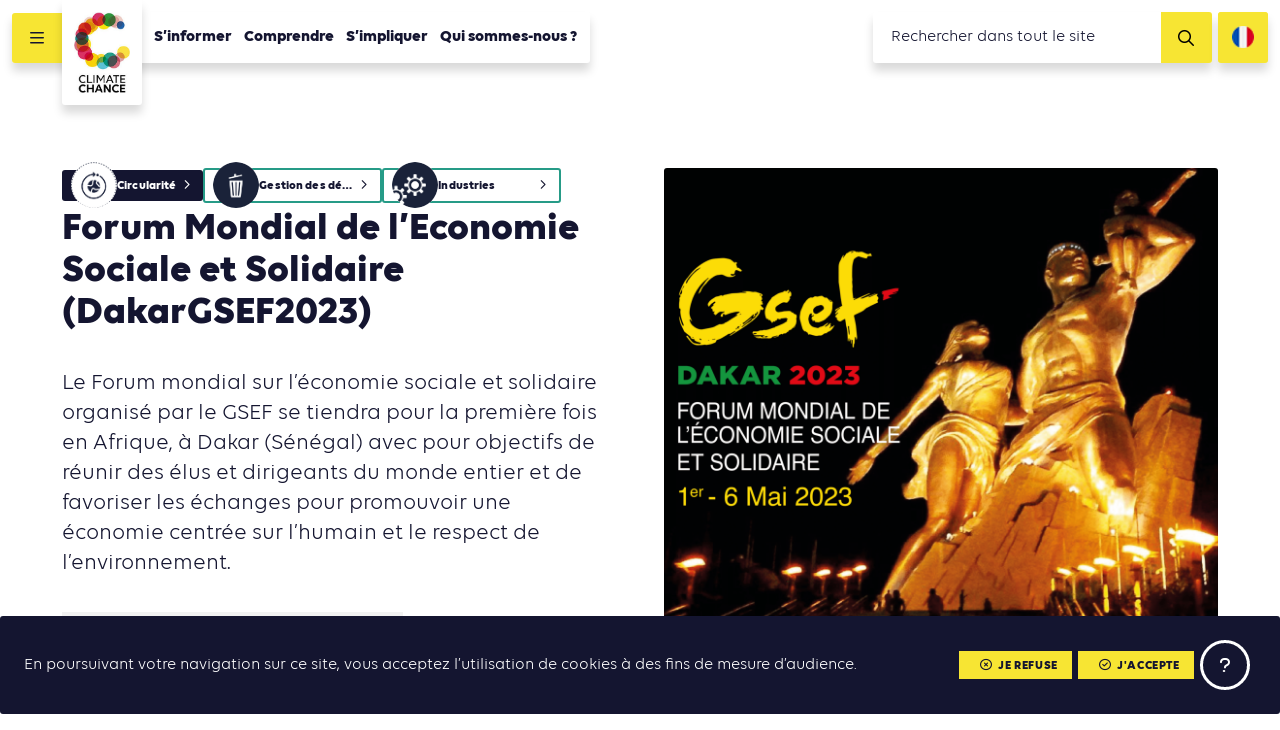

--- FILE ---
content_type: text/html; charset=UTF-8
request_url: https://www.climate-chance.org/agenda/forum-mondial-economie-sociale-solidaire-ess-dakargsef2023/
body_size: 10234
content:
<!DOCTYPE html>
<html lang="fr_FR">	
<head>
	<meta charset="UTF-8">
	<meta http-equiv="x-ua-compatible" content="ie=edge">	
	<meta name="viewport" content="width=device-width, initial-scale=1, user-scalable=no">

	<link rel="apple-touch-icon" sizes="57x57" href="/favicon/apple-icon-57x57.png">
	<link rel="apple-touch-icon" sizes="60x60" href="/favicon/apple-icon-60x60.png">
	<link rel="apple-touch-icon" sizes="72x72" href="/favicon/apple-icon-72x72.png">
	<link rel="apple-touch-icon" sizes="76x76" href="/favicon/apple-icon-76x76.png">
	<link rel="apple-touch-icon" sizes="114x114" href="/favicon/apple-icon-114x114.png">
	<link rel="apple-touch-icon" sizes="120x120" href="/favicon/apple-icon-120x120.png">
	<link rel="apple-touch-icon" sizes="144x144" href="/favicon/apple-icon-144x144.png">
	<link rel="apple-touch-icon" sizes="152x152" href="/favicon/apple-icon-152x152.png">
	<link rel="apple-touch-icon" sizes="180x180" href="/favicon/apple-icon-180x180.png">
	<link rel="icon" type="image/png" sizes="192x192"  href="/favicon/android-icon-192x192.png">
	<link rel="icon" type="image/png" sizes="32x32" href="/favicon/favicon-32x32.png">
	<link rel="icon" type="image/png" sizes="96x96" href="/favicon/favicon-96x96.png">
	<link rel="icon" type="image/png" sizes="16x16" href="/favicon/favicon-16x16.png">
	<link rel="manifest" href="/favicon/manifest.json">

	<meta name="msapplication-TileColor" content="#ffffff">
	<meta name="msapplication-TileImage" content="/favicon/ms-icon-144x144.png">
	<meta name="theme-color" content="#ffffff">

	
<meta name="description" content="Le Forum mondial sur l’économie sociale et solidaire organisé par le GSEF se tiendra pour la première fois en Afrique, à Dakar (Sénégal) avec pour objectifs de réunir des élus et dirigeants du monde entier et de favoriser les échanges pour promouvoir une économie centrée sur l’humain et le respect de l’environnement.">

<title>Forum Mondial de l&rsquo;Economie Sociale et Solidaire (DakarGSEF2023) | Climate Chance</title><meta name='robots' content='max-image-preview:large' />
	<style>img:is([sizes="auto" i], [sizes^="auto," i]) { contain-intrinsic-size: 3000px 1500px }</style>
	<link rel="alternate" hreflang="fr" href="https://www.climate-chance.org/agenda/forum-mondial-economie-sociale-solidaire-ess-dakargsef2023/" />
<link rel="alternate" hreflang="en" href="https://www.climate-chance.org/en/event-calendar/global-social-economy-forum-dakar-gsef2023/" />
<link rel="alternate" hreflang="x-default" href="https://www.climate-chance.org/agenda/forum-mondial-economie-sociale-solidaire-ess-dakargsef2023/" />
<link rel='dns-prefetch' href='//stats.wp.com' />
<meta property="og:type" content="article"/><meta property="og:description" content="Le Forum mondial sur l’économie sociale et solidaire organisé par le GSEF se tiendra pour la première fois en Afrique, à Dakar (Sénégal) avec pour objectifs de réunir des élus et dirigeants du monde entier et de favoriser les échanges pour promouvoir une économie centrée sur l’humain et le respect de l’environnement."/><meta property="og:title" content="Forum Mondial de l&rsquo;Economie Sociale et Solidaire (DakarGSEF2023)"/><meta property="og:url" content="https://www.climate-chance.org/agenda/forum-mondial-economie-sociale-solidaire-ess-dakargsef2023/"/><meta property="og:image" content="https://www.climate-chance.org/wp-content/uploads/2023/02/forummondialessdakar2023fr-e1676041310786-600x514.png"/><link rel='stylesheet' id='wp-block-library-css' href='https://www.climate-chance.org/wp-includes/css/dist/block-library/style.min.css?ver=6.8.3' type='text/css' media='all' />
<style id='classic-theme-styles-inline-css' type='text/css'>
/*! This file is auto-generated */
.wp-block-button__link{color:#fff;background-color:#32373c;border-radius:9999px;box-shadow:none;text-decoration:none;padding:calc(.667em + 2px) calc(1.333em + 2px);font-size:1.125em}.wp-block-file__button{background:#32373c;color:#fff;text-decoration:none}
</style>
<link rel='stylesheet' id='mediaelement-css' href='https://www.climate-chance.org/wp-includes/js/mediaelement/mediaelementplayer-legacy.min.css?ver=4.2.17' type='text/css' media='all' />
<link rel='stylesheet' id='wp-mediaelement-css' href='https://www.climate-chance.org/wp-includes/js/mediaelement/wp-mediaelement.min.css?ver=6.8.3' type='text/css' media='all' />
<style id='jetpack-sharing-buttons-style-inline-css' type='text/css'>
.jetpack-sharing-buttons__services-list{display:flex;flex-direction:row;flex-wrap:wrap;gap:0;list-style-type:none;margin:5px;padding:0}.jetpack-sharing-buttons__services-list.has-small-icon-size{font-size:12px}.jetpack-sharing-buttons__services-list.has-normal-icon-size{font-size:16px}.jetpack-sharing-buttons__services-list.has-large-icon-size{font-size:24px}.jetpack-sharing-buttons__services-list.has-huge-icon-size{font-size:36px}@media print{.jetpack-sharing-buttons__services-list{display:none!important}}.editor-styles-wrapper .wp-block-jetpack-sharing-buttons{gap:0;padding-inline-start:0}ul.jetpack-sharing-buttons__services-list.has-background{padding:1.25em 2.375em}
</style>
<style id='global-styles-inline-css' type='text/css'>
:root{--wp--preset--aspect-ratio--square: 1;--wp--preset--aspect-ratio--4-3: 4/3;--wp--preset--aspect-ratio--3-4: 3/4;--wp--preset--aspect-ratio--3-2: 3/2;--wp--preset--aspect-ratio--2-3: 2/3;--wp--preset--aspect-ratio--16-9: 16/9;--wp--preset--aspect-ratio--9-16: 9/16;--wp--preset--color--black: #000000;--wp--preset--color--cyan-bluish-gray: #abb8c3;--wp--preset--color--white: #ffffff;--wp--preset--color--pale-pink: #f78da7;--wp--preset--color--vivid-red: #cf2e2e;--wp--preset--color--luminous-vivid-orange: #ff6900;--wp--preset--color--luminous-vivid-amber: #fcb900;--wp--preset--color--light-green-cyan: #7bdcb5;--wp--preset--color--vivid-green-cyan: #00d084;--wp--preset--color--pale-cyan-blue: #8ed1fc;--wp--preset--color--vivid-cyan-blue: #0693e3;--wp--preset--color--vivid-purple: #9b51e0;--wp--preset--gradient--vivid-cyan-blue-to-vivid-purple: linear-gradient(135deg,rgba(6,147,227,1) 0%,rgb(155,81,224) 100%);--wp--preset--gradient--light-green-cyan-to-vivid-green-cyan: linear-gradient(135deg,rgb(122,220,180) 0%,rgb(0,208,130) 100%);--wp--preset--gradient--luminous-vivid-amber-to-luminous-vivid-orange: linear-gradient(135deg,rgba(252,185,0,1) 0%,rgba(255,105,0,1) 100%);--wp--preset--gradient--luminous-vivid-orange-to-vivid-red: linear-gradient(135deg,rgba(255,105,0,1) 0%,rgb(207,46,46) 100%);--wp--preset--gradient--very-light-gray-to-cyan-bluish-gray: linear-gradient(135deg,rgb(238,238,238) 0%,rgb(169,184,195) 100%);--wp--preset--gradient--cool-to-warm-spectrum: linear-gradient(135deg,rgb(74,234,220) 0%,rgb(151,120,209) 20%,rgb(207,42,186) 40%,rgb(238,44,130) 60%,rgb(251,105,98) 80%,rgb(254,248,76) 100%);--wp--preset--gradient--blush-light-purple: linear-gradient(135deg,rgb(255,206,236) 0%,rgb(152,150,240) 100%);--wp--preset--gradient--blush-bordeaux: linear-gradient(135deg,rgb(254,205,165) 0%,rgb(254,45,45) 50%,rgb(107,0,62) 100%);--wp--preset--gradient--luminous-dusk: linear-gradient(135deg,rgb(255,203,112) 0%,rgb(199,81,192) 50%,rgb(65,88,208) 100%);--wp--preset--gradient--pale-ocean: linear-gradient(135deg,rgb(255,245,203) 0%,rgb(182,227,212) 50%,rgb(51,167,181) 100%);--wp--preset--gradient--electric-grass: linear-gradient(135deg,rgb(202,248,128) 0%,rgb(113,206,126) 100%);--wp--preset--gradient--midnight: linear-gradient(135deg,rgb(2,3,129) 0%,rgb(40,116,252) 100%);--wp--preset--font-size--small: 13px;--wp--preset--font-size--medium: 20px;--wp--preset--font-size--large: 36px;--wp--preset--font-size--x-large: 42px;--wp--preset--spacing--20: 0.44rem;--wp--preset--spacing--30: 0.67rem;--wp--preset--spacing--40: 1rem;--wp--preset--spacing--50: 1.5rem;--wp--preset--spacing--60: 2.25rem;--wp--preset--spacing--70: 3.38rem;--wp--preset--spacing--80: 5.06rem;--wp--preset--shadow--natural: 6px 6px 9px rgba(0, 0, 0, 0.2);--wp--preset--shadow--deep: 12px 12px 50px rgba(0, 0, 0, 0.4);--wp--preset--shadow--sharp: 6px 6px 0px rgba(0, 0, 0, 0.2);--wp--preset--shadow--outlined: 6px 6px 0px -3px rgba(255, 255, 255, 1), 6px 6px rgba(0, 0, 0, 1);--wp--preset--shadow--crisp: 6px 6px 0px rgba(0, 0, 0, 1);}:where(.is-layout-flex){gap: 0.5em;}:where(.is-layout-grid){gap: 0.5em;}body .is-layout-flex{display: flex;}.is-layout-flex{flex-wrap: wrap;align-items: center;}.is-layout-flex > :is(*, div){margin: 0;}body .is-layout-grid{display: grid;}.is-layout-grid > :is(*, div){margin: 0;}:where(.wp-block-columns.is-layout-flex){gap: 2em;}:where(.wp-block-columns.is-layout-grid){gap: 2em;}:where(.wp-block-post-template.is-layout-flex){gap: 1.25em;}:where(.wp-block-post-template.is-layout-grid){gap: 1.25em;}.has-black-color{color: var(--wp--preset--color--black) !important;}.has-cyan-bluish-gray-color{color: var(--wp--preset--color--cyan-bluish-gray) !important;}.has-white-color{color: var(--wp--preset--color--white) !important;}.has-pale-pink-color{color: var(--wp--preset--color--pale-pink) !important;}.has-vivid-red-color{color: var(--wp--preset--color--vivid-red) !important;}.has-luminous-vivid-orange-color{color: var(--wp--preset--color--luminous-vivid-orange) !important;}.has-luminous-vivid-amber-color{color: var(--wp--preset--color--luminous-vivid-amber) !important;}.has-light-green-cyan-color{color: var(--wp--preset--color--light-green-cyan) !important;}.has-vivid-green-cyan-color{color: var(--wp--preset--color--vivid-green-cyan) !important;}.has-pale-cyan-blue-color{color: var(--wp--preset--color--pale-cyan-blue) !important;}.has-vivid-cyan-blue-color{color: var(--wp--preset--color--vivid-cyan-blue) !important;}.has-vivid-purple-color{color: var(--wp--preset--color--vivid-purple) !important;}.has-black-background-color{background-color: var(--wp--preset--color--black) !important;}.has-cyan-bluish-gray-background-color{background-color: var(--wp--preset--color--cyan-bluish-gray) !important;}.has-white-background-color{background-color: var(--wp--preset--color--white) !important;}.has-pale-pink-background-color{background-color: var(--wp--preset--color--pale-pink) !important;}.has-vivid-red-background-color{background-color: var(--wp--preset--color--vivid-red) !important;}.has-luminous-vivid-orange-background-color{background-color: var(--wp--preset--color--luminous-vivid-orange) !important;}.has-luminous-vivid-amber-background-color{background-color: var(--wp--preset--color--luminous-vivid-amber) !important;}.has-light-green-cyan-background-color{background-color: var(--wp--preset--color--light-green-cyan) !important;}.has-vivid-green-cyan-background-color{background-color: var(--wp--preset--color--vivid-green-cyan) !important;}.has-pale-cyan-blue-background-color{background-color: var(--wp--preset--color--pale-cyan-blue) !important;}.has-vivid-cyan-blue-background-color{background-color: var(--wp--preset--color--vivid-cyan-blue) !important;}.has-vivid-purple-background-color{background-color: var(--wp--preset--color--vivid-purple) !important;}.has-black-border-color{border-color: var(--wp--preset--color--black) !important;}.has-cyan-bluish-gray-border-color{border-color: var(--wp--preset--color--cyan-bluish-gray) !important;}.has-white-border-color{border-color: var(--wp--preset--color--white) !important;}.has-pale-pink-border-color{border-color: var(--wp--preset--color--pale-pink) !important;}.has-vivid-red-border-color{border-color: var(--wp--preset--color--vivid-red) !important;}.has-luminous-vivid-orange-border-color{border-color: var(--wp--preset--color--luminous-vivid-orange) !important;}.has-luminous-vivid-amber-border-color{border-color: var(--wp--preset--color--luminous-vivid-amber) !important;}.has-light-green-cyan-border-color{border-color: var(--wp--preset--color--light-green-cyan) !important;}.has-vivid-green-cyan-border-color{border-color: var(--wp--preset--color--vivid-green-cyan) !important;}.has-pale-cyan-blue-border-color{border-color: var(--wp--preset--color--pale-cyan-blue) !important;}.has-vivid-cyan-blue-border-color{border-color: var(--wp--preset--color--vivid-cyan-blue) !important;}.has-vivid-purple-border-color{border-color: var(--wp--preset--color--vivid-purple) !important;}.has-vivid-cyan-blue-to-vivid-purple-gradient-background{background: var(--wp--preset--gradient--vivid-cyan-blue-to-vivid-purple) !important;}.has-light-green-cyan-to-vivid-green-cyan-gradient-background{background: var(--wp--preset--gradient--light-green-cyan-to-vivid-green-cyan) !important;}.has-luminous-vivid-amber-to-luminous-vivid-orange-gradient-background{background: var(--wp--preset--gradient--luminous-vivid-amber-to-luminous-vivid-orange) !important;}.has-luminous-vivid-orange-to-vivid-red-gradient-background{background: var(--wp--preset--gradient--luminous-vivid-orange-to-vivid-red) !important;}.has-very-light-gray-to-cyan-bluish-gray-gradient-background{background: var(--wp--preset--gradient--very-light-gray-to-cyan-bluish-gray) !important;}.has-cool-to-warm-spectrum-gradient-background{background: var(--wp--preset--gradient--cool-to-warm-spectrum) !important;}.has-blush-light-purple-gradient-background{background: var(--wp--preset--gradient--blush-light-purple) !important;}.has-blush-bordeaux-gradient-background{background: var(--wp--preset--gradient--blush-bordeaux) !important;}.has-luminous-dusk-gradient-background{background: var(--wp--preset--gradient--luminous-dusk) !important;}.has-pale-ocean-gradient-background{background: var(--wp--preset--gradient--pale-ocean) !important;}.has-electric-grass-gradient-background{background: var(--wp--preset--gradient--electric-grass) !important;}.has-midnight-gradient-background{background: var(--wp--preset--gradient--midnight) !important;}.has-small-font-size{font-size: var(--wp--preset--font-size--small) !important;}.has-medium-font-size{font-size: var(--wp--preset--font-size--medium) !important;}.has-large-font-size{font-size: var(--wp--preset--font-size--large) !important;}.has-x-large-font-size{font-size: var(--wp--preset--font-size--x-large) !important;}
:where(.wp-block-post-template.is-layout-flex){gap: 1.25em;}:where(.wp-block-post-template.is-layout-grid){gap: 1.25em;}
:where(.wp-block-columns.is-layout-flex){gap: 2em;}:where(.wp-block-columns.is-layout-grid){gap: 2em;}
:root :where(.wp-block-pullquote){font-size: 1.5em;line-height: 1.6;}
</style>
<link rel='stylesheet' id='vendorsmin-css' href='https://www.climate-chance.org/wp-content/plugins/fluxi-content-cc/assets/css/vendors.min.css' type='text/css' media='all' />
<link rel='stylesheet' id='css-min-css' href='https://www.climate-chance.org/wp-content/themes/climate-chance/app/css/main.min.css' type='text/css' media='all' />
<script type="text/javascript" src="https://www.climate-chance.org/wp-includes/js/jquery/jquery.min.js?ver=3.7.1" id="jquery-core-js"></script>
<script type="text/javascript" src="https://www.climate-chance.org/wp-includes/js/jquery/jquery-migrate.min.js?ver=3.4.1" id="jquery-migrate-js"></script>
<script type="text/javascript" src="https://www.climate-chance.org/wp-content/themes/climate-chance/app/js/vendors/modernizr-flex-grid-touch.min.js" id="modernizr-js"></script>
<link rel="https://api.w.org/" href="https://www.climate-chance.org/wp-json/" /><link rel="canonical" href="https://www.climate-chance.org/agenda/forum-mondial-economie-sociale-solidaire-ess-dakargsef2023/" />
<link rel="alternate" title="oEmbed (JSON)" type="application/json+oembed" href="https://www.climate-chance.org/wp-json/oembed/1.0/embed?url=https%3A%2F%2Fwww.climate-chance.org%2Fagenda%2Fforum-mondial-economie-sociale-solidaire-ess-dakargsef2023%2F" />
<link rel="alternate" title="oEmbed (XML)" type="text/xml+oembed" href="https://www.climate-chance.org/wp-json/oembed/1.0/embed?url=https%3A%2F%2Fwww.climate-chance.org%2Fagenda%2Fforum-mondial-economie-sociale-solidaire-ess-dakargsef2023%2F&#038;format=xml" />
<meta name="generator" content="WPML ver:4.8.3 stt:1,4;" />
	<style>img#wpstats{display:none}</style>
		        <!-- Google Tag Manager -->
        <script>(function(w,d,s,l,i){w[l]=w[l]||[];w[l].push({'gtm.start':
        new Date().getTime(),event:'gtm.js'});var f=d.getElementsByTagName(s)[0],
        j=d.createElement(s),dl=l!='dataLayer'?'&l='+l:'';j.async=true;j.src=
        'https://www.googletagmanager.com/gtm.js?id='+i+dl;f.parentNode.insertBefore(j,f);
        })(window,document,'script','dataLayer','GTM-KZR4365');</script>
    </head>

<body data-rsssl=1 class="wp-singular agenda-template-default single single-agenda postid-35168 wp-theme-climate-chance no-touch" >

	<div id="global">

		

<header id="header" role="header" class="header js-site-header" data-auto-offset="no">
	<nav class="header__fullnav">
		<div class="header__fullnav__wrap">
			<div class="headerNavList"><div class="headerNavList__item"><a href="https://www.climate-chance.org/portail-action/" class="c-navLink">S&rsquo;informer</a></div><div class="headerNavList__item"><a href="https://www.climate-chance.org/portail-action/cartographie-des-actions/" class="c-navLink -sub">Cartographie de l’action</a></div><div class="headerNavList__item"><a href="https://www.climate-chance.org/portail-action/agenda-de-laction/" class="c-navLink -sub">Agenda de l’action</a></div><div class="headerNavList__item"><a href="https://www.climate-chance.org/portail-action/bibliotheque-climat/" class="c-navLink -sub">Bibliothèque de l’action</a></div><div class="headerNavList__item"><a href="https://www.climate-chance.org/portail-action/magazines-emag/" class="c-navLink -sub">Magazines eMag</a></div><div class="headerNavList__item"><a href="https://www.climate-chance.org/portail-action/actualites/" class="c-navLink -sub">Actualités</a></div><div class="headerNavList__item"><a href="https://www.climate-chance.org/portail-action/newsletters/" class="c-navLink -sub">Newsletters</a></div></div><div class="headerNavList"><div class="headerNavList__item"><a href="https://www.climate-chance.org/comprendre-observatoire/" class="c-navLink">Comprendre</a></div><div class="headerNavList__item"><a href="https://www.climate-chance.org/comprendre-observatoire/lobservatoire-mondial-de-laction-climat/" class="c-navLink -sub js-toggle-subnav"><span>Observatoire mondial de l’action climat</span><div class="c-navLink__icons">
								<i class="fas fa-circle"></i>
								<i class="fas fa-times"></i>
							</div></a><div class="headerNavList -sub js-subnav"><div class="headerNavList__item"><a href="https://www.climate-chance.org/comprendre-observatoire/bilan-mondial-action-climat-par-secteur/" class="c-navLink -sub">Bilan mondial de l&rsquo;action climat par secteur</a></div><div class="headerNavList__item"><a href="https://www.climate-chance.org/comprendre-observatoire/bilan-mondial-action-climat-territoires/" class="c-navLink -sub">Bilan mondial de l&rsquo;action climat des territoires</a></div><div class="headerNavList__item"><a href="https://www.climate-chance.org/comprendre-observatoire/bilan-mondial-finance-climat/" class="c-navLink -sub">Bilan mondial de la finance climat</a></div><div class="headerNavList__item"><a href="https://www.climate-chance.org/comprendre-observatoire/bilan-mondial-actions-climat-adaptation/" class="c-navLink -sub">Bilan mondial des actions climat d&rsquo;adaptation</a></div></div></div><div class="headerNavList__item"><a href="https://www.climate-chance.org/comprendre-observatoire/observatoire-de-laction-climat-en-afrique/" class="c-navLink -sub js-toggle-subnav"><span>Observatoire de l’action climat en Afrique</span><div class="c-navLink__icons">
								<i class="fas fa-circle"></i>
								<i class="fas fa-times"></i>
							</div></a><div class="headerNavList -sub js-subnav"><div class="headerNavList__item"><a href="https://www.climate-chance.org/comprendre-observatoire/observatoire-de-laction-climat-en-afrique/notes-analyse-observatoire-afrique/" class="c-navLink -sub">Notes d’analyse de l’Observatoire Afrique</a></div></div></div><div class="headerNavList__item"><a href="https://www.climate-chance.org/comprendre-observatoire/cas-detude-tendances/" class="c-navLink -sub">Cas d’étude et tendances d&rsquo;action</a></div><div class="headerNavList__item"><a href="https://www.climate-chance.org/comprendre-observatoire/blog-observatoire-mondial/" class="c-navLink -sub">Blog de l’Observatoire</a></div></div><div class="headerNavList"><div class="headerNavList__item"><a href="https://www.climate-chance.org/sommets-coalitions/" class="c-navLink">S&rsquo;impliquer</a></div><div class="headerNavList__item"><a href="https://www.climate-chance.org/sommets-coalitions/coalition-internationale-biodiversite/" class="c-navLink -sub">Coalition Internationale Biodiversité</a></div><div class="headerNavList__item"><a href="https://www.climate-chance.org/sommets-coalitions/coalitions-africaines/" class="c-navLink -sub js-toggle-subnav"><span>Coalitions Africaines</span><div class="c-navLink__icons">
								<i class="fas fa-circle"></i>
								<i class="fas fa-times"></i>
							</div></a><div class="headerNavList -sub js-subnav"><div class="headerNavList__item"><a href="https://www.climate-chance.org/sommets-coalitions/coalitions-africaines/coalition-mobilite/" class="c-navLink -sub">Coalition Mobilité et Transport durables</a></div><div class="headerNavList__item"><a href="https://www.climate-chance.org/sommets-coalitions/coalitions-africaines/coalition-acces-financements-acteurs-non-etatiques-africains/" class="c-navLink -sub">Coalition Accès aux financements des acteurs non-étatiques africains</a></div><div class="headerNavList__item"><a href="https://www.climate-chance.org/sommets-coalitions/coalitions-africaines/coalition-acces-efficacite-energetique-afrique/" class="c-navLink -sub">Coalition Accès et efficacité énergétique en Afrique</a></div><div class="headerNavList__item"><a href="https://www.climate-chance.org/sommets-coalitions/coalitions-africaines/coalition-adaptation-eau/" class="c-navLink -sub">Coalition Adaptation et eau</a></div><div class="headerNavList__item"><a href="https://www.climate-chance.org/sommets-coalitions/coalitions-africaines/coalition-agriculture-alimentation-reforestation/" class="c-navLink -sub">Coalition Agriculture, Alimentation, Reforestation</a></div><div class="headerNavList__item"><a href="https://www.climate-chance.org/sommets-coalitions/coalitions-africaines/coalition-amenager-les-villes-de-facon-durable/" class="c-navLink -sub">Coalition Aménager les villes de façon durable</a></div><div class="headerNavList__item"><a href="https://www.climate-chance.org/sommets-coalitions/coalitions-africaines/coalition-batiment-construction-durables/" class="c-navLink -sub">Coalition Bâtiment et Construction durables</a></div><div class="headerNavList__item"><a href="https://www.climate-chance.org/sommets-coalitions/coalitions-africaines/coalition-economie-circulaire/" class="c-navLink -sub">Coalition Economie Circulaire</a></div><div class="headerNavList__item"><a href="https://www.climate-chance.org/sommets-coalitions/coalitions-africaines/education-formation-changement-climatique-coalition/" class="c-navLink -sub">Coalition Education et Formation au changement climatique en Afrique</a></div></div></div><div class="headerNavList__item"><a href="https://www.climate-chance.org/sommets-coalitions/sommets-climate-chance/" class="c-navLink -sub js-toggle-subnav"><span>Sommets</span><div class="c-navLink__icons">
								<i class="fas fa-circle"></i>
								<i class="fas fa-times"></i>
							</div></a><div class="headerNavList -sub js-subnav"><div class="headerNavList__item"><a href="https://www.climate-chance.org/sommets-coalitions/sommets-climate-chance/semaine-de-la-mobilite-durable-et-du-climat-2026/" class="c-navLink -sub">Conférence Internationale de la Mobilité Durable et du Climat 2026</a></div><div class="headerNavList__item"><a href="https://www.climate-chance.org/sommets-coalitions/sommets-climate-chance/sommet-climate-chance-afrique-2025/" class="c-navLink -sub">Sommet Climate Chance Afrique 2025</a></div><div class="headerNavList__item"><a href="https://www.climate-chance.org/sommets-coalitions/sommets-climate-chance/sommet-climate-chance-europe-afrique-2025-marseille/" class="c-navLink -sub">Sommet Climate Chance Europe Afrique 2025</a></div><div class="headerNavList__item"><a href="https://www.climate-chance.org/sommets-coalitions/sommets-climate-chance/sommet-climate-chance-europe-2024/" class="c-navLink -sub">Sommet Climate Chance Europe 2024 Wallonie</a></div><div class="headerNavList__item"><a href="https://www.climate-chance.org/sommets-coalitions/sommets-climate-chance/sommet-climate-chance-afrique-2023/" class="c-navLink -sub">Conférence Climate Chance Afrique 2023</a></div><div class="headerNavList__item"><a href="https://www.climate-chance.org/sommets-coalitions/sommets-climate-chance/semaine-de-la-mobilite-durable-et-du-climat-2022/" class="c-navLink -sub">Semaine de la Mobilité Durable et du Climat 2022</a></div><div class="headerNavList__item"><a href="https://www.climate-chance.org/sommets-coalitions/sommets-climate-chance/sommet-climate-chance-europe-2022/" class="c-navLink -sub">Sommet Climate Chance Europe 2022</a></div><div class="headerNavList__item"><a href="https://www.climate-chance.org/climate-chance-sommet-afrique-2021/" class="c-navLink -sub">Sommet Climate Chance Afrique 2021</a></div><div class="headerNavList__item"><a href="https://www.climate-chance.org/sommets-coalitions/sommets-climate-chance/climate-chance-sommet-afrique-2020/" class="c-navLink -sub">Sommet Climate Chance Afrique 2020</a></div><div class="headerNavList__item"><a href="https://www.climate-chance.org/sommets-coalitions/sommets-climate-chance/sommet-climate-chance-afrique-2019/" class="c-navLink -sub">Sommet Climate Chance Afrique 2019</a></div><div class="headerNavList__item"><a href="https://www.climate-chance.org/sommets-coalitions/sommets-climate-chance/sommet-climate-chance-2018/" class="c-navLink -sub">Sommet Climate Chance Afrique 2018</a></div><div class="headerNavList__item"><a href="https://www.climate-chance.org/sommets-coalitions/sommets-climate-chance/sommet-climate-chance-2017/" class="c-navLink -sub">Sommet Climate Chance 2017</a></div><div class="headerNavList__item"><a href="https://www.climate-chance.org/sommets-coalitions/sommets-climate-chance/sommet-climate-chance-2016/" class="c-navLink -sub">Sommet Climate Chance 2016</a></div><div class="headerNavList__item"><a href="https://www.climate-chance.org/sommets-coalitions/sommets-climate-chance/sommet-climat-et-territoires/" class="c-navLink -sub">Sommet Climat et Territoires 2015</a></div></div></div><div class="headerNavList__item"><a href="https://www.climate-chance.org/sommets-coalitions/emag-ateliers-virtuels-climate-chance/" class="c-navLink -sub">eMag &#038; Ateliers Virtuels</a></div><div class="headerNavList__item"><a href="https://www.climate-chance.org/sommets-coalitions/evenements/" class="c-navLink -sub">Événements</a></div><div class="headerNavList__item"><a href="https://www.climate-chance.org/sommets-coalitions/declarations-collectives/" class="c-navLink -sub">Déclarations collectives</a></div></div><div class="headerNavList"><div class="headerNavList__item"><a href="https://www.climate-chance.org/qui-sommes-nous/" class="c-navLink">Qui sommes-nous ?</a></div><div class="headerNavList__item"><a href="https://www.climate-chance.org/qui-sommes-nous/association/" class="c-navLink -sub">Missions et activités</a></div><div class="headerNavList__item"><a href="https://www.climate-chance.org/qui-sommes-nous/equipe/" class="c-navLink -sub">Équipe</a></div><div class="headerNavList__item"><a href="https://www.climate-chance.org/qui-sommes-nous/membres/" class="c-navLink -sub">Membres</a></div><div class="headerNavList__item"><a href="https://www.climate-chance.org/qui-sommes-nous/partenaires-climate-chance/" class="c-navLink -sub">Partenaires</a></div><div class="headerNavList__item"><a href="https://www.climate-chance.org/qui-sommes-nous/documents-institutionnels/" class="c-navLink -sub">Documents institutionnels</a></div><div class="headerNavList__item"><a href="https://www.climate-chance.org/qui-sommes-nous/revue-de-presse/" class="c-navLink -sub">Revue de presse</a></div></div>		</div>
		<div class="header__fullnav__wrap">

			<div class="headerNavList">
								<div class="headerNavList__item">
									<a href="https://www.climate-chance.org/contact/" class="c-navLink">Contact</a>
								</div>
							</div><div class="headerNavList">
								<div class="headerNavList__item">
									<a href="https://www.climate-chance.org/qui-sommes-nous/recrutement/" class="c-navLink">Nous rejoindre</a>
								</div>
							</div><div class="headerNavList">
								<div class="headerNavList__item">
									<a href="https://www.climate-chance.org/portail-action/newsletters/" class="c-navLink">Newsletters</a>
								</div>
							</div>
			<div class="headerNavList -social">
									<a href="https://www.facebook.com/ClimateChanceAssociation/" target="_blank" class="headerNavList__item">
						<i class="fab fa-facebook"></i>
					</a>
				
									<a href="https://twitter.com/climatechance" target="_blank" class="headerNavList__item">
						<i class="fab fa-x-twitter"></i>
					</a>
				
									<a href="https://www.linkedin.com/company/climate-chance-association/" target="_blank" class="headerNavList__item">
						<i class="fab fa-linkedin"></i>
					</a>
				
			</div>

		</div>
	</nav>
	<div class="header__navbar">
		<button class="header__navbar__burger js-toggle-nav">
			<i class="far fa-bars"></i>
			<i class="far fa-times"></i>
		</button>
		<div class="header__navbar__logo">
			<div class="header__navbar__logo__wrap">
				<a href="https://www.climate-chance.org">
					<img src="https://www.climate-chance.org/wp-content/themes/climate-chance/app/img/climate-chance_logo.jpg">
				</a>
			</div>
		</div>
		<nav class="header__navbar__menu">
			<ul class="nav">
			
<li class="nav__item top-level     js-nav-item-level0">
	<a href="https://www.climate-chance.org/portail-action/" class="c-navLink -main ">S&rsquo;informer</a>

<ul class="nav -level1 js-nav-level1">
		<li class="nav__item      js-nav-item-level1">
			<a href="https://www.climate-chance.org/portail-action/cartographie-des-actions/" class="c-navLink -sub ">Cartographie de l’action<i class="far fa-eye active-icon"></i><i class="far fa-ellipsis-h active-child-icon"></i><div class="uncollapse-icon js-uncollapse-list"><i class="far fa-caret-circle-down"></i></div></a>
		</li>
		<li class="nav__item      js-nav-item-level1">
			<a href="https://www.climate-chance.org/portail-action/agenda-de-laction/" class="c-navLink -sub ">Agenda de l’action<i class="far fa-eye active-icon"></i><i class="far fa-ellipsis-h active-child-icon"></i><div class="uncollapse-icon js-uncollapse-list"><i class="far fa-caret-circle-down"></i></div></a>
		</li>
		<li class="nav__item      js-nav-item-level1">
			<a href="https://www.climate-chance.org/portail-action/bibliotheque-climat/" class="c-navLink -sub ">Bibliothèque de l’action<i class="far fa-eye active-icon"></i><i class="far fa-ellipsis-h active-child-icon"></i><div class="uncollapse-icon js-uncollapse-list"><i class="far fa-caret-circle-down"></i></div></a>
		</li>
		<li class="nav__item      js-nav-item-level1">
			<a href="https://www.climate-chance.org/portail-action/magazines-emag/" class="c-navLink -sub ">Magazines eMag<i class="far fa-eye active-icon"></i><i class="far fa-ellipsis-h active-child-icon"></i><div class="uncollapse-icon js-uncollapse-list"><i class="far fa-caret-circle-down"></i></div></a>
		</li>
		<li class="nav__item      js-nav-item-level1">
			<a href="https://www.climate-chance.org/portail-action/actualites/" class="c-navLink -sub ">Actualités<i class="far fa-eye active-icon"></i><i class="far fa-ellipsis-h active-child-icon"></i><div class="uncollapse-icon js-uncollapse-list"><i class="far fa-caret-circle-down"></i></div></a>
		</li>
		<li class="nav__item      js-nav-item-level1">
			<a href="https://www.climate-chance.org/portail-action/newsletters/" class="c-navLink -sub ">Newsletters<i class="far fa-eye active-icon"></i><i class="far fa-ellipsis-h active-child-icon"></i><div class="uncollapse-icon js-uncollapse-list"><i class="far fa-caret-circle-down"></i></div></a>
		</li>
</ul>
</li>
<li class="nav__item top-level     js-nav-item-level0">
	<a href="https://www.climate-chance.org/comprendre-observatoire/" class="c-navLink -main ">Comprendre</a>

<ul class="nav -level1 js-nav-level1">
		<li class="nav__item      has-child js-nav-item-level1">
			<a href="https://www.climate-chance.org/comprendre-observatoire/lobservatoire-mondial-de-laction-climat/" class="c-navLink -sub ">Observatoire mondial de l’action climat<i class="far fa-eye active-icon"></i><i class="far fa-ellipsis-h active-child-icon"></i><div class="uncollapse-icon js-uncollapse-list"><i class="far fa-caret-circle-down"></i></div></a>

		<ul class="nav -level2 js-nav-level2">
			<li class="nav__item      js-nav-item-level2">
				<a href="https://www.climate-chance.org/comprendre-observatoire/bilan-mondial-action-climat-par-secteur/" class="c-navLink -sub ">Bilan mondial de l&rsquo;action climat par secteur<i class="far fa-eye active-icon"></i></a>
			</li>
			<li class="nav__item      js-nav-item-level2">
				<a href="https://www.climate-chance.org/comprendre-observatoire/bilan-mondial-action-climat-territoires/" class="c-navLink -sub ">Bilan mondial de l&rsquo;action climat des territoires<i class="far fa-eye active-icon"></i></a>
			</li>
			<li class="nav__item      js-nav-item-level2">
				<a href="https://www.climate-chance.org/comprendre-observatoire/bilan-mondial-finance-climat/" class="c-navLink -sub ">Bilan mondial de la finance climat<i class="far fa-eye active-icon"></i></a>
			</li>
			<li class="nav__item      js-nav-item-level2">
				<a href="https://www.climate-chance.org/comprendre-observatoire/bilan-mondial-actions-climat-adaptation/" class="c-navLink -sub ">Bilan mondial des actions climat d&rsquo;adaptation<i class="far fa-eye active-icon"></i></a>
			</li>
		</ul>
		</li>
		<li class="nav__item      has-child js-nav-item-level1">
			<a href="https://www.climate-chance.org/comprendre-observatoire/observatoire-de-laction-climat-en-afrique/" class="c-navLink -sub ">Observatoire de l’action climat en Afrique<i class="far fa-eye active-icon"></i><i class="far fa-ellipsis-h active-child-icon"></i><div class="uncollapse-icon js-uncollapse-list"><i class="far fa-caret-circle-down"></i></div></a>

		<ul class="nav -level2 js-nav-level2">
			<li class="nav__item      js-nav-item-level2">
				<a href="https://www.climate-chance.org/comprendre-observatoire/observatoire-de-laction-climat-en-afrique/notes-analyse-observatoire-afrique/" class="c-navLink -sub ">Notes d’analyse de l’Observatoire Afrique<i class="far fa-eye active-icon"></i></a>
			</li>
		</ul>
		</li>
		<li class="nav__item      js-nav-item-level1">
			<a href="https://www.climate-chance.org/comprendre-observatoire/cas-detude-tendances/" class="c-navLink -sub ">Cas d’étude et tendances d&rsquo;action<i class="far fa-eye active-icon"></i><i class="far fa-ellipsis-h active-child-icon"></i><div class="uncollapse-icon js-uncollapse-list"><i class="far fa-caret-circle-down"></i></div></a>
		</li>
		<li class="nav__item      js-nav-item-level1">
			<a href="https://www.climate-chance.org/comprendre-observatoire/blog-observatoire-mondial/" class="c-navLink -sub ">Blog de l’Observatoire<i class="far fa-eye active-icon"></i><i class="far fa-ellipsis-h active-child-icon"></i><div class="uncollapse-icon js-uncollapse-list"><i class="far fa-caret-circle-down"></i></div></a>
		</li>
</ul>
</li>
<li class="nav__item top-level     js-nav-item-level0">
	<a href="https://www.climate-chance.org/sommets-coalitions/" class="c-navLink -main ">S&rsquo;impliquer</a>

<ul class="nav -level1 js-nav-level1">
		<li class="nav__item      js-nav-item-level1">
			<a href="https://www.climate-chance.org/sommets-coalitions/coalition-internationale-biodiversite/" class="c-navLink -sub ">Coalition Internationale Biodiversité<i class="far fa-eye active-icon"></i><i class="far fa-ellipsis-h active-child-icon"></i><div class="uncollapse-icon js-uncollapse-list"><i class="far fa-caret-circle-down"></i></div></a>
		</li>
		<li class="nav__item      has-child js-nav-item-level1">
			<a href="https://www.climate-chance.org/sommets-coalitions/coalitions-africaines/" class="c-navLink -sub ">Coalitions Africaines<i class="far fa-eye active-icon"></i><i class="far fa-ellipsis-h active-child-icon"></i><div class="uncollapse-icon js-uncollapse-list"><i class="far fa-caret-circle-down"></i></div></a>

		<ul class="nav -level2 js-nav-level2">
			<li class="nav__item      js-nav-item-level2">
				<a href="https://www.climate-chance.org/sommets-coalitions/coalitions-africaines/coalition-mobilite/" class="c-navLink -sub ">Coalition Mobilité et Transport durables<i class="far fa-eye active-icon"></i></a>
			</li>
			<li class="nav__item      js-nav-item-level2">
				<a href="https://www.climate-chance.org/sommets-coalitions/coalitions-africaines/coalition-acces-financements-acteurs-non-etatiques-africains/" class="c-navLink -sub ">Coalition Accès aux financements des acteurs non-étatiques africains<i class="far fa-eye active-icon"></i></a>
			</li>
			<li class="nav__item      js-nav-item-level2">
				<a href="https://www.climate-chance.org/sommets-coalitions/coalitions-africaines/coalition-acces-efficacite-energetique-afrique/" class="c-navLink -sub ">Coalition Accès et efficacité énergétique en Afrique<i class="far fa-eye active-icon"></i></a>
			</li>
			<li class="nav__item      js-nav-item-level2">
				<a href="https://www.climate-chance.org/sommets-coalitions/coalitions-africaines/coalition-adaptation-eau/" class="c-navLink -sub ">Coalition Adaptation et eau<i class="far fa-eye active-icon"></i></a>
			</li>
			<li class="nav__item      js-nav-item-level2">
				<a href="https://www.climate-chance.org/sommets-coalitions/coalitions-africaines/coalition-agriculture-alimentation-reforestation/" class="c-navLink -sub ">Coalition Agriculture, Alimentation, Reforestation<i class="far fa-eye active-icon"></i></a>
			</li>
			<li class="nav__item      js-nav-item-level2">
				<a href="https://www.climate-chance.org/sommets-coalitions/coalitions-africaines/coalition-amenager-les-villes-de-facon-durable/" class="c-navLink -sub ">Coalition Aménager les villes de façon durable<i class="far fa-eye active-icon"></i></a>
			</li>
			<li class="nav__item      js-nav-item-level2">
				<a href="https://www.climate-chance.org/sommets-coalitions/coalitions-africaines/coalition-batiment-construction-durables/" class="c-navLink -sub ">Coalition Bâtiment et Construction durables<i class="far fa-eye active-icon"></i></a>
			</li>
			<li class="nav__item      js-nav-item-level2">
				<a href="https://www.climate-chance.org/sommets-coalitions/coalitions-africaines/coalition-economie-circulaire/" class="c-navLink -sub ">Coalition Economie Circulaire<i class="far fa-eye active-icon"></i></a>
			</li>
			<li class="nav__item      js-nav-item-level2">
				<a href="https://www.climate-chance.org/sommets-coalitions/coalitions-africaines/education-formation-changement-climatique-coalition/" class="c-navLink -sub ">Coalition Education et Formation au changement climatique en Afrique<i class="far fa-eye active-icon"></i></a>
			</li>
		</ul>
		</li>
		<li class="nav__item      has-child js-nav-item-level1">
			<a href="https://www.climate-chance.org/sommets-coalitions/sommets-climate-chance/" class="c-navLink -sub ">Sommets<i class="far fa-eye active-icon"></i><i class="far fa-ellipsis-h active-child-icon"></i><div class="uncollapse-icon js-uncollapse-list"><i class="far fa-caret-circle-down"></i></div></a>

		<ul class="nav -level2 js-nav-level2">
			<li class="nav__item      js-nav-item-level2">
				<a href="https://www.climate-chance.org/sommets-coalitions/sommets-climate-chance/semaine-de-la-mobilite-durable-et-du-climat-2026/" class="c-navLink -sub ">Conférence Internationale de la Mobilité Durable et du Climat 2026<i class="far fa-eye active-icon"></i></a>
			</li>
			<li class="nav__item      js-nav-item-level2">
				<a href="https://www.climate-chance.org/sommets-coalitions/sommets-climate-chance/sommet-climate-chance-afrique-2025/" class="c-navLink -sub ">Sommet Climate Chance Afrique 2025<i class="far fa-eye active-icon"></i></a>
			</li>
			<li class="nav__item      js-nav-item-level2">
				<a href="https://www.climate-chance.org/sommets-coalitions/sommets-climate-chance/sommet-climate-chance-europe-afrique-2025-marseille/" class="c-navLink -sub ">Sommet Climate Chance Europe Afrique 2025<i class="far fa-eye active-icon"></i></a>
			</li>
			<li class="nav__item      js-nav-item-level2">
				<a href="https://www.climate-chance.org/sommets-coalitions/sommets-climate-chance/sommet-climate-chance-europe-2024/" class="c-navLink -sub ">Sommet Climate Chance Europe 2024 Wallonie<i class="far fa-eye active-icon"></i></a>
			</li>
			<li class="nav__item      js-nav-item-level2">
				<a href="https://www.climate-chance.org/sommets-coalitions/sommets-climate-chance/sommet-climate-chance-afrique-2023/" class="c-navLink -sub ">Conférence Climate Chance Afrique 2023<i class="far fa-eye active-icon"></i></a>
			</li>
			<li class="nav__item      js-nav-item-level2">
				<a href="https://www.climate-chance.org/sommets-coalitions/sommets-climate-chance/semaine-de-la-mobilite-durable-et-du-climat-2022/" class="c-navLink -sub ">Semaine de la Mobilité Durable et du Climat 2022<i class="far fa-eye active-icon"></i></a>
			</li>
			<li class="nav__item      js-nav-item-level2">
				<a href="https://www.climate-chance.org/sommets-coalitions/sommets-climate-chance/sommet-climate-chance-europe-2022/" class="c-navLink -sub ">Sommet Climate Chance Europe 2022<i class="far fa-eye active-icon"></i></a>
			</li>
			<li class="nav__item      js-nav-item-level2">
				<a href="https://www.climate-chance.org/climate-chance-sommet-afrique-2021/" class="c-navLink -sub ">Sommet Climate Chance Afrique 2021<i class="far fa-eye active-icon"></i></a>
			</li>
			<li class="nav__item      js-nav-item-level2">
				<a href="https://www.climate-chance.org/sommets-coalitions/sommets-climate-chance/climate-chance-sommet-afrique-2020/" class="c-navLink -sub ">Sommet Climate Chance Afrique 2020<i class="far fa-eye active-icon"></i></a>
			</li>
			<li class="nav__item      has-child js-nav-item-level2">
				<a href="https://www.climate-chance.org/sommets-coalitions/sommets-climate-chance/sommet-climate-chance-afrique-2019/" class="c-navLink -sub ">Sommet Climate Chance Afrique 2019<i class="far fa-eye active-icon"></i></a>
			</li>
			<li class="nav__item      has-child js-nav-item-level2">
				<a href="https://www.climate-chance.org/sommets-coalitions/sommets-climate-chance/sommet-climate-chance-2018/" class="c-navLink -sub ">Sommet Climate Chance Afrique 2018<i class="far fa-eye active-icon"></i></a>
			</li>
			<li class="nav__item      js-nav-item-level2">
				<a href="https://www.climate-chance.org/sommets-coalitions/sommets-climate-chance/sommet-climate-chance-2017/" class="c-navLink -sub ">Sommet Climate Chance 2017<i class="far fa-eye active-icon"></i></a>
			</li>
			<li class="nav__item      js-nav-item-level2">
				<a href="https://www.climate-chance.org/sommets-coalitions/sommets-climate-chance/sommet-climate-chance-2016/" class="c-navLink -sub ">Sommet Climate Chance 2016<i class="far fa-eye active-icon"></i></a>
			</li>
			<li class="nav__item      js-nav-item-level2">
				<a href="https://www.climate-chance.org/sommets-coalitions/sommets-climate-chance/sommet-climat-et-territoires/" class="c-navLink -sub ">Sommet Climat et Territoires 2015<i class="far fa-eye active-icon"></i></a>
			</li>
		</ul>
		</li>
		<li class="nav__item      js-nav-item-level1">
			<a href="https://www.climate-chance.org/sommets-coalitions/emag-ateliers-virtuels-climate-chance/" class="c-navLink -sub ">eMag &#038; Ateliers Virtuels<i class="far fa-eye active-icon"></i><i class="far fa-ellipsis-h active-child-icon"></i><div class="uncollapse-icon js-uncollapse-list"><i class="far fa-caret-circle-down"></i></div></a>
		</li>
		<li class="nav__item      js-nav-item-level1">
			<a href="https://www.climate-chance.org/sommets-coalitions/evenements/" class="c-navLink -sub ">Événements<i class="far fa-eye active-icon"></i><i class="far fa-ellipsis-h active-child-icon"></i><div class="uncollapse-icon js-uncollapse-list"><i class="far fa-caret-circle-down"></i></div></a>
		</li>
		<li class="nav__item      js-nav-item-level1">
			<a href="https://www.climate-chance.org/sommets-coalitions/declarations-collectives/" class="c-navLink -sub ">Déclarations collectives<i class="far fa-eye active-icon"></i><i class="far fa-ellipsis-h active-child-icon"></i><div class="uncollapse-icon js-uncollapse-list"><i class="far fa-caret-circle-down"></i></div></a>
		</li>
</ul>
</li>
<li class="nav__item top-level     js-nav-item-level0">
	<a href="https://www.climate-chance.org/qui-sommes-nous/" class="c-navLink -main ">Qui sommes-nous ?</a>

<ul class="nav -level1 js-nav-level1">
		<li class="nav__item      js-nav-item-level1">
			<a href="https://www.climate-chance.org/qui-sommes-nous/association/" class="c-navLink -sub ">Missions et activités<i class="far fa-eye active-icon"></i><i class="far fa-ellipsis-h active-child-icon"></i><div class="uncollapse-icon js-uncollapse-list"><i class="far fa-caret-circle-down"></i></div></a>
		</li>
		<li class="nav__item      js-nav-item-level1">
			<a href="https://www.climate-chance.org/qui-sommes-nous/equipe/" class="c-navLink -sub ">Équipe<i class="far fa-eye active-icon"></i><i class="far fa-ellipsis-h active-child-icon"></i><div class="uncollapse-icon js-uncollapse-list"><i class="far fa-caret-circle-down"></i></div></a>
		</li>
		<li class="nav__item      js-nav-item-level1">
			<a href="https://www.climate-chance.org/qui-sommes-nous/membres/" class="c-navLink -sub ">Membres<i class="far fa-eye active-icon"></i><i class="far fa-ellipsis-h active-child-icon"></i><div class="uncollapse-icon js-uncollapse-list"><i class="far fa-caret-circle-down"></i></div></a>
		</li>
		<li class="nav__item      js-nav-item-level1">
			<a href="https://www.climate-chance.org/qui-sommes-nous/partenaires-climate-chance/" class="c-navLink -sub ">Partenaires<i class="far fa-eye active-icon"></i><i class="far fa-ellipsis-h active-child-icon"></i><div class="uncollapse-icon js-uncollapse-list"><i class="far fa-caret-circle-down"></i></div></a>
		</li>
		<li class="nav__item      js-nav-item-level1">
			<a href="https://www.climate-chance.org/qui-sommes-nous/documents-institutionnels/" class="c-navLink -sub ">Documents institutionnels<i class="far fa-eye active-icon"></i><i class="far fa-ellipsis-h active-child-icon"></i><div class="uncollapse-icon js-uncollapse-list"><i class="far fa-caret-circle-down"></i></div></a>
		</li>
		<li class="nav__item      js-nav-item-level1">
			<a href="https://www.climate-chance.org/qui-sommes-nous/revue-de-presse/" class="c-navLink -sub ">Revue de presse<i class="far fa-eye active-icon"></i><i class="far fa-ellipsis-h active-child-icon"></i><div class="uncollapse-icon js-uncollapse-list"><i class="far fa-caret-circle-down"></i></div></a>
		</li>
</ul>
</li>			</ul>
		</nav>
	</div>
	<div class="header__tools">
		<div class="header__tools__search">
			<form method="get" action="https://www.climate-chance.org/" class="c-search">
								<div class="c-search__input">
					<input class="header__tools__search__input " type="text" name="s" id="s" placeholder="Rechercher dans tout le site" value="">
				</div>
				<div class="c-search__submit">
					<button class="" type="submit"><i class="far fa-search"></i></button>
				</div>
			</form>
		</div>
		<div class="header__tools__lang">
			<div class="header__tools__lang__list">
				<div class="header__tools__lang__list__item current"><div class="c-flag" data-lang="fr"></div></div><a href="https://www.climate-chance.org/en/event-calendar/global-social-economy-forum-dakar-gsef2023/" class="header__tools__lang__list__item"><div class="c-flag" data-lang="en"></div></a>			</div>
		</div>
	</div>
</header>

		<div id="main" role="main" class="js-site-main"><article>
	
<header class="l-singleHeader  l-col l-padding -topBigger">
    <div class="l-singleHeader__left">
        <div class="l-gridLine--categories -overflow -showAllAtMedium">

            
                        <div class="c-taxoTag -enjeu " data-enjeu="circularite">
                <div class="c-taxoTag__main">
                                            <a href="https://www.climate-chance.org?s=&enjeu=circularite" class="c-taxoTag-item">
                                                                <div class="icon" aria-hidden="true">
                            <img src="https://www.climate-chance.org/wp-content/uploads/2024/04/circularite.jpg" alt="Pictogramme Circularité">
                        </div>
                                            <span class="label">Circularité</span>
                                            </a>
                                    </div>
            </div>
            <div class="c-taxoTag  ">
                <div class="c-taxoTag__main">
                                            <a href="https://www.climate-chance.org?s=&secteur-activite=gestion-des-dechets" class="c-taxoTag-item">
                                                                <div class="icon" aria-hidden="true">
                            <img src="https://www.climate-chance.org/wp-content/uploads/2024/04/dechets.jpg" alt="Pictogramme Gestion des déchets">
                        </div>
                                            <span class="label">Gestion des déchets</span>
                                            </a>
                                    </div>
                            </div>
            <div class="c-taxoTag  ">
                <div class="c-taxoTag__main">
                                            <a href="https://www.climate-chance.org?s=&secteur-activite=industries" class="c-taxoTag-item">
                                                                <div class="icon" aria-hidden="true">
                            <img src="https://www.climate-chance.org/wp-content/uploads/2024/04/industrie.jpg" alt="Pictogramme Industries">
                        </div>
                                            <span class="label">Industries</span>
                                            </a>
                                    </div>
                            </div>

            <button class="l-gridLine__more js-show-all-header-tags" aria-hidden="true"><i class="far fa-circle-plus"></i></button>
        </div>

        <h1 class="t-title">Forum Mondial de l&rsquo;Economie Sociale et Solidaire (DakarGSEF2023)</h1>

        <h2 class="t-subtitle">Le Forum mondial sur l’économie sociale et solidaire organisé par le GSEF se tiendra pour la première fois en Afrique, à Dakar (Sénégal) avec pour objectifs de réunir des élus et dirigeants du monde entier et de favoriser les échanges pour promouvoir une économie centrée sur l’humain et le respect de l’environnement.</h2>

        <div class="l-singleHeader__left__share">
            <div class="l-gridLine -gap -valign">
                <div class="l-gridLine__item">
                    <a class="c-button -small js-share" data-network="linkedin"><i class="fab fa-linkedin"></i>Partager</a>
                </div>
                <div class="l-gridLine__item">
                    <a class="c-button -small js-share" data-network="twitter"><i class="fab fa-x-twitter"></i>Partager</a>
                </div>
                <div class="l-gridLine__item">
                    <a class="c-button -small js-share" data-network="facebook"><i class="fab fa-facebook-f"></i>Partager</a>
                </div>
            </div>
        </div>
    </div>

    
        <div class="l-singleHeader__right">
            <div class="l-singleHeader__right__content">
                <img src="https://www.climate-chance.org/wp-content/uploads/2023/02/forummondialessdakar2023fr-e1676041310786-1200x1028.png">
                            </div>
        </div>

    </header>
		<div class="l-contentGrid l-col">
		<div class="l-contentGrid__line">
			<span class="t-miniH has-icon"><i class="far fa-calendar-alt"></i>lundi 01 mai<i class="fas fa-angle-right"></i>samedi 06 mai</span>
		</div>
		<div class="l-contentGrid__line">
			<span class="t-miniH has-icon"><i class="far fa-map-marker-alt"></i>Dakar, Sénégal</span>
		</div>
	</div>

	<div class="l-paddingTop l-col -content"><div class="fc"><h2>Le Forum Mondial de l&rsquo;Economie Sociale et Solidaire 2023</h2><p style="text-align: justify;">Pour la première fois, le Forum Mondial de l&rsquo;Economie Sociale et Solidaire se déroulera sur le continent africain, dans la ville de Dakar (Sénégal). Il réunira des élus, dirigeants et experts du monde entier.</p>
<p style="text-align: justify;"><strong>L’objectif est d’impulser des politiques structurantes sur les territoires au service de l’atteinte des Objectifs de Développements Durables (ODD) en faisant la promotion d&rsquo;une économie respectueuse des humains et de la planète.</strong></p>
<p style="text-align: justify;">Le Forum est organisé par Secrétariat du GSEF, la Ville de Dakar et le RACTES.</p>
<p style="text-align: justify;">
<h3>Quels sujets seront abordés ?</h3><ul>
<li>L&rsquo; Afrique, la jeunesse et les femmes</li>
<li>La nature, les terroirs et les territoires</li>
<li>Les peuples et les citoyens acteurs des transformations sociétales</li>
<li>Les initiatives, la créativité et les savoirs populaires pour l&rsquo;innovation sociale</li>
</ul>
<h3>En quoi consiste le forum ?</h3><p style="text-align: justify;">Tous les deux ans, le GSEF organise un Forum mondial sur l’économie sociale et solidaire, co-construit avec les villes membres à travers les continents.</p>
<p style="text-align: justify;">C&rsquo;est un rendez-vous incontournable pour l’ESS. Chaque édition adopte une <strong>déclaration</strong> liant les villes hôtes et les participants pour formaliser l’engagement d’œuvrer pour une <strong>économie centrée sur l’humain</strong> afin d’atteinte les ODD. Ce rassemblement a vocation a être une <strong>plateforme d’apprentissage mutuel, d’échange de connaissances et de visions</strong>.</p>
<div class="l-jump"><a href="https://dakar2023.gsef-net.org/fr/" class="c-link l-jump" target="_blank" rel="noopener">Pour plus d&rsquo;informations, consultez le site officiel</a></div></div></div>
</article>

		</div><!-- .main -->

		

<footer id="footer" class="bgc-dark l-padding" role="footer">
    <div class="l-col c-white">
        <div class="l-gridLine -equal -respond">
            <div class="l-gridLine__item">
                <h4 class="t-miniH -underline">Climate Chance</h4>

                <div class="l-jump">
                    <p class="t-subtitle-card marginTop-gap"><strong>Adresse postale</strong><br>2 rue du Fret, 75018 Paris</p>
                    <p class="t-subtitle-card marginTop-gap"><strong>Domiciliation</strong><br>21 rue du Faubourg Saint-Antoine, 75011 Paris</p>
                                            <p class="t-subtitle-card marginTop-gap"><strong>Nous contacter</strong><br>association@climate-chance.org</p>
                                    </div>

                <div class="l-jump">
                    <div class="l-gridLine -gap">
                        <div class="l-gridLine__item">
                    <a href="https://www.linkedin.com/company/climate-chance-association/" target="_blank" class="c-roundButton -outline -white"><i class="fab fa-linkedin"></i></a>
                </div><div class="l-gridLine__item">
        <a href="https://twitter.com/climatechance" target="_blank" class="c-roundButton -outline -white"><i class="fab fa-x-twitter"></i></a>
        </div><div class="l-gridLine__item">
        <a href="https://bsky.app/profile/climate-chance.bsky.social" target="_blank" class="c-roundButton -outline -white"><i class="fab fa-bluesky"></i></a>
        </div><div class="l-gridLine__item">
                    <a href="https://www.facebook.com/ClimateChanceAssociation/" target="_blank" class="c-roundButton -outline -white"><i class="fab fa-facebook"></i></a>
                </div><div class="l-gridLine__item">
					<a href="https://www.youtube.com/channel/UCoIzQgqEVmBFZi2NP8Bz3cQ" target="_blank" class="c-roundButton -outline -white"><i class="fab fa-youtube"></i></a>
				</div>                    </div>
                </div>
            </div>

            <div class="l-gridLine__item"><h2 class="t-miniH -underline">Liens utiles</h2><ul class="list-reset l-jump"><li><a href="https://www.climate-chance.org/politique-confidentialite/" class="c-link -white">Politique de confidentialité</a></li><li><a href="https://www.climate-chance.org/mentions-legales/" class="c-link -white">Mentions légales</a></li><li><a href="https://www.climate-chance.org/contact/" class="c-link -white">Contact</a></li></ul></div>
            <div class="l-gridLine__item">
                <h4 class="t-miniH -underline">Newsletter</h4>

                <div class="l-jump">
                    <a href="https://www.climate-chance.org/inscription-newsletter/" class="c-button">Je m'inscris</a>
                                    </div>
            </div>
        </div>

        <div class="l-paddingTop l-center">
            Conception & réalisation :<br> <a href="https://www.yannrolland.com/" target="_blank" class="c-link -white marginLeft-gap">Yann Rolland</a>
            <div class="marginLeft-gap marginRight-gap"><i class="far fa-plus"></i></div> <a href="http://thibautcaroli.fr/" target="_blank" class="c-link -white">Thibaut Caroli</a>
        </div>
    </div>
</footer>				<div class="c-notify js-baseNotify">
	<div class="c-notify__content l-col l-cell">
		<h3 class="c-notify__message js-baseNotify-message"></h3>
		<button class="c-notify__btn c-roundButton -outline is-none js-baseNotify-close"><i class="fas fa-times"></i></button>
	</div>
</div>
		<div class="c-cookies has-dark-bg"><div class="c-cookies__message">En poursuivant votre navigation sur ce site, vous acceptez l’utilisation de cookies à des fins de mesure d’audience.</div><div class="c-cookies__buttons"><a class="c-button -small" href="https://www.climate-chance.org/agenda/forum-mondial-economie-sociale-solidaire-ess-dakargsef2023/?rgpd=refuse"><i class="far fa-times-circle"></i>Je refuse</a><a class="c-button -small" href="https://www.climate-chance.org/agenda/forum-mondial-economie-sociale-solidaire-ess-dakargsef2023/?rgpd=accepte"><i class="far fa-check-circle"></i>J'accepte</a><a class="c-roundButton -outline -white" href="https://www.climate-chance.org/politique-confidentialite/"><i class="fas fa-question"></i></a></div></div>

		</div><!-- .global -->

		<script type="speculationrules">
{"prefetch":[{"source":"document","where":{"and":[{"href_matches":"\/*"},{"not":{"href_matches":["\/wp-*.php","\/wp-admin\/*","\/wp-content\/uploads\/*","\/wp-content\/*","\/wp-content\/plugins\/*","\/wp-content\/themes\/climate-chance\/*","\/*\\?(.+)"]}},{"not":{"selector_matches":"a[rel~=\"nofollow\"]"}},{"not":{"selector_matches":".no-prefetch, .no-prefetch a"}}]},"eagerness":"conservative"}]}
</script>
<script type="text/javascript" src="https://www.climate-chance.org/wp-content/plugins/fluxi-content-cc/assets/js/vendors/all.fluxi.min.js" id="allfluxivendors-js"></script>
<script type="text/javascript" src="https://www.climate-chance.org/wp-content/plugins/fluxi-content-cc/assets/js/fluxicontent.js" id="fluxicontent-js"></script>
<script type="text/javascript" src="https://www.climate-chance.org/wp-content/themes/climate-chance/app/js/vendors/concat/jquery.waypoints.min.js" id="waypoints-js"></script>
<script type="text/javascript" src="https://www.climate-chance.org/wp-content/themes/climate-chance/app/js/vendors/concat/jquery.fitvids.min.js" id="fitvids-js"></script>
<script type="text/javascript" src="https://www.climate-chance.org/wp-content/themes/climate-chance/app/js/main.js" id="main-js"></script>
<script type="text/javascript" id="jetpack-stats-js-before">
/* <![CDATA[ */
_stq = window._stq || [];
_stq.push([ "view", {"v":"ext","blog":"252017076","post":"35168","tz":"1","srv":"www.climate-chance.org","j":"1:15.4"} ]);
_stq.push([ "clickTrackerInit", "252017076", "35168" ]);
/* ]]> */
</script>
<script type="text/javascript" src="https://stats.wp.com/e-202604.js" id="jetpack-stats-js" defer="defer" data-wp-strategy="defer"></script>

    <!-- Google tag V3 (gtag.js) -->
    <script>
        (function(b,o,i,l,e,r){b.GoogleAnalyticsObject=l;b[l]||(b[l]=
        function(){(b[l].q=b[l].q||[]).push(arguments)});b[l].l=+new Date;
        e=o.createElement(i);r=o.getElementsByTagName(i)[0];
        e.src='//www.google-analytics.com/analytics.js';
        r.parentNode.insertBefore(e,r)}(window,document,'script','ga'));
        ga('create','UA-119531742-1');ga('send','pageview');
    </script>

    <!-- Google tag V4 (gtag.js) -->
    <script async src="https://www.googletagmanager.com/gtag/js?id=G-B946G66466"></script>
    <script>
      window.dataLayer = window.dataLayer || [];
      function gtag(){dataLayer.push(arguments);}
      gtag('js', new Date());
      gtag('config', 'G-B946G66466');
    </script>

            <!-- Google Tag Manager (noscript) -->
        <noscript><iframe src="https://www.googletagmanager.com/ns.html?id=GTM-KZR4365"
        height="0" width="0" style="display:none;visibility:hidden"></iframe></noscript>
    		<link rel="stylesheet" href="https://www.climate-chance.org/wp-content/themes/climate-chance/app/css/fontawesome.min.css" media="print" onload="this.media='all'">

		</body>

		</html>

--- FILE ---
content_type: application/javascript
request_url: https://www.climate-chance.org/wp-content/plugins/fluxi-content-cc/assets/js/fluxicontent.js
body_size: 1099
content:
/*

  Fluxi content JS - 16.06.16
 -------------------------
  Galerie
  Lightbox
  Accordéon
  Isotope de docs

 */


/*                                       
\\   FLUXI CONTENT
*/              

// -- Galeries
    if(jQuery('.js-gallery-damier').length){
        jQuery('.js-gallery-damier').lightGallery({
            thumbnail:false,
            thumbMargin:0,
            thumbContHeight:90
        }); 
    }
    
    if(jQuery('.js-gallery-vignettes').length){
        jQuery('.js-gallery-vignettes').lightSlider({
            prevHtml: '<button class="c-roundButton c-gallery__button" data-direction="prev"><i class="far fa-angle-left"></i></button>',
            nextHtml: '<button class="c-roundButton c-gallery__button" data-direction="next"><i class="far fa-angle-right"></i></button>',
            controls: true,
            auto:true,
            pause: 3000,
            gallery:true,
            item:1,
            loop:true,
            thumbItem:9,
            slideMargin:0,
            enableDrag: false,
            adaptiveHeight:true,
            currentPagerPosition:'middle' 
        }); 
    }

    if(jQuery('.js-gallery-slider').length){
        jQuery('.js-gallery-slider').lightSlider({
            gallery:false,
            pager:true,
            loop:false,
            item:1,
            adaptiveHeight:true,            
            slideMargin:0,
            loop:true
        }); 
    }
    // -- Accordéons
    if(jQuery('.js-accordeon').length){

        jQuery('.js-accordeon').click( function(e) {   

            jQuery('.js-accordeon.is-clicked').removeClass('is-clicked');
            jQuery(this).addClass('is-clicked');

            jQuery('.js-accordeon').each(function() {

              var target = jQuery(this);

              if ( !target.hasClass('is-clicked') && target.hasClass('is-open') ) {
                target.removeClass('is-open').find('.js-accordeon-content').slideToggle();
              }

              if ( target.hasClass('is-clicked') && target.hasClass('is-open') ) {
                target.removeClass('is-open').find('.js-accordeon-content').slideToggle();
              } else if ( target.hasClass('is-clicked') && !target.hasClass('is-open') ) {
                target.addClass('is-open').find('.js-accordeon-content').slideToggle();
              }

            });
        });

        jQuery('.js-accordeon-content').slideToggle();
    }

    if(jQuery('.js-is-lightbox').length){
        // -- Lightbox Img
        jQuery('.js-is-lightbox').lightGallery({
            selector: 'this'
        });
    }
    // Mozaic Isotope
    // regarder :: http://isotope.metafizzy.co/filtering.html
      if(jQuery('.main-isogrid').length){
          
          jQuery('.main-isogrid').each(function( i ) {   
              //var jQuerycontainer = jQuery(this);
              var $container = jQuery('.main-isogrid');                
              /*var random_id = $container.attr('class').split('_');
              random_id = random_id[1];*/           
              var $the_iso_grid = $container.isotope({
                itemSelector: '.item',
                layoutMode: 'masonry',          
                transitionDuration: '0.5s',     
                hiddenStyle: {
                  opacity: 0
                },
                visibleStyle: {
                  opacity: 1
                }
              });
              
              jQuery('.button-group-sort').on( 'click', 'button', function() {   
                var filterValue = jQuery( this ).attr('data-filter');    
                $the_iso_grid.isotope({ filter: filterValue });
                
              });               
            
          });
          
          // file type icon
           /* 
           $('.main-isogrid a[href$='.pdf'] .icon-doc').addClass('js-icon-pdf');
            $('.main-isogrid a[href$='.zip'] .icon-doc, .docs a[href$='.rar'] .icon-doc').addClass('js-icon-zip');
            $('.main-isogrid a[href$='.odt'] .icon-doc').addClass('js-icon-odt');
            $('.main-isogrid a[href$='.doc'] .icon-doc, .docs a[href$='.docx'] .icon-doc').addClass('js-icon-word');  
            $('.main-isogrid a[href$='.xls'] .icon-doc, .docs a[href$='.xlsx'] .icon-doc, .main-isogrid a[href$='.xlt'] .icon-doc, .main-isogrid a[href$='.xltx'] .icon-doc').addClass('js-icon-exel'); 
            */
      }



--- FILE ---
content_type: text/plain
request_url: https://www.google-analytics.com/j/collect?v=1&_v=j102&a=264488675&t=pageview&_s=1&dl=https%3A%2F%2Fwww.climate-chance.org%2Fagenda%2Fforum-mondial-economie-sociale-solidaire-ess-dakargsef2023%2F&ul=en-us%40posix&dt=Forum%20Mondial%20de%20l%E2%80%99Economie%20Sociale%20et%20Solidaire%20(DakarGSEF2023)%20%7C%20Climate%20Chance&sr=1280x720&vp=1280x720&_u=IEBAAAABAAAAAC~&jid=452961134&gjid=1463595139&cid=1435580137.1769345192&tid=UA-119531742-1&_gid=734064844.1769345192&_r=1&_slc=1&z=1403526153
body_size: -452
content:
2,cG-B946G66466